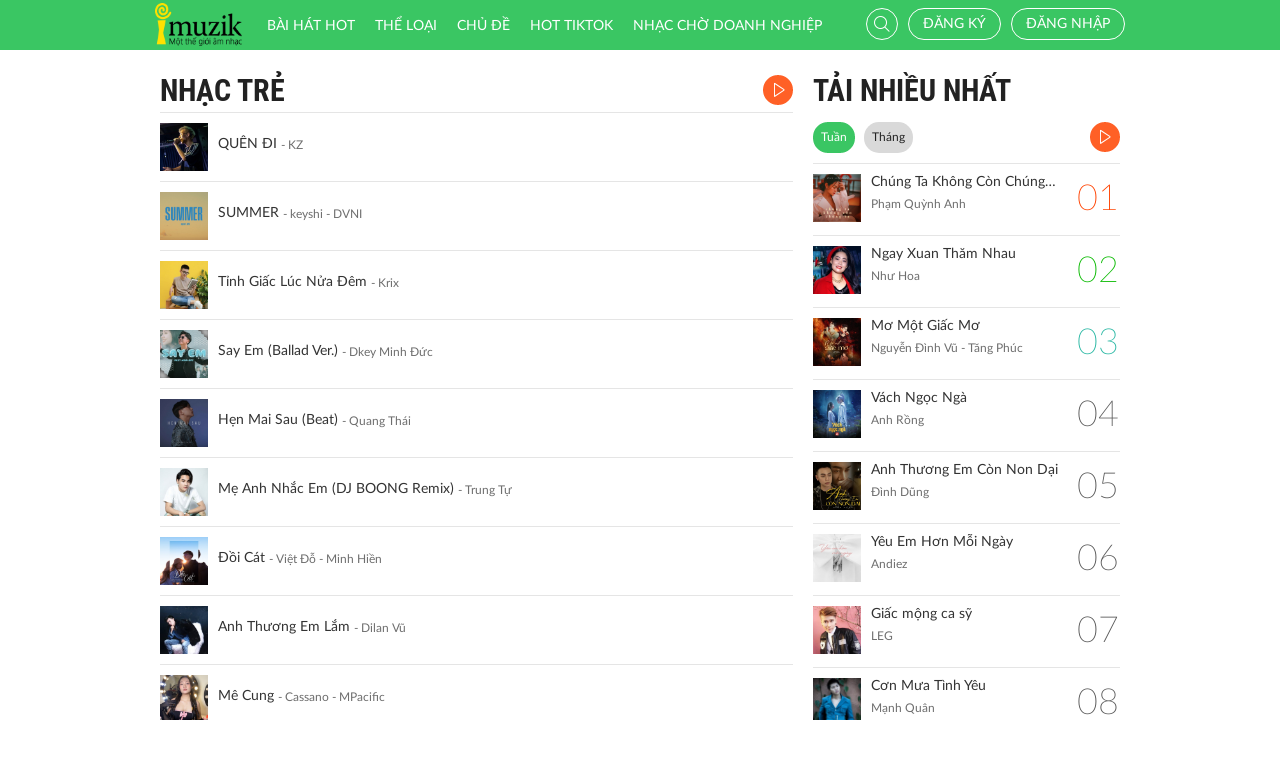

--- FILE ---
content_type: text/html; charset=UTF-8
request_url: https://imuzik.com.vn/bai-hat-cung-the-loai/2111931
body_size: 9307
content:
<!DOCTYPE html>
<html lang="vi">
    <head>
        <meta charset="UTF-8">
        <meta http-equiv="X-UA-Compatible" content="IE=edge">
        <meta content='width=device-width, initial-scale=1.0, maximum-scale=1.0, user-scalable=0' name='viewport' />
        <meta content="462996843754261" property="fb:app_id">
        <meta name = "format-detection" content = "telephone=no">
        <meta name="csrf-param" content="_csrf">
    <meta name="csrf-token" content="Q1ZZSEdkZlJwEHQSKDA.IyUwKSoXASwbDwMyLH9VMyUAMmsQNTY/Fw==">
        <title>Nhạc Trẻ</title>
        <link href="/css/bootstrap.min.css" rel="stylesheet">
<link href="/css/initialize.css" rel="stylesheet">
<link href="/css/imuzik.css?v=1.6" rel="stylesheet">
<link href="/css/jquery.mmenu.css" rel="stylesheet">
<link href="/css/jquery.jscrollpane.css" rel="stylesheet">
<link href="/css/owl.carousel.min.css" rel="stylesheet">
<link href="/css/font-awesome.css" rel="stylesheet">
<link href="/css/jquery.datetimepicker.css" rel="stylesheet">
<link href="/css/jquery-confirm.min.css" rel="stylesheet">
<link href="/css/coder-update.css?v=1.11" rel="stylesheet">        <!-- Global site tag (gtag.js) - Google Analytics -->
        <script async src="https://www.googletagmanager.com/gtag/js?id=UA-149136265-1"></script>
        <script>
            window.dataLayer = window.dataLayer || [];
            function gtag() {
                dataLayer.push(arguments);
            }
            gtag('js', new Date());

            gtag('config', 'UA-149136265-1');
        </script>
		<!-- Google Tag Manager -->
		<script>(function(w,d,s,l,i){w[l]=w[l]||[];w[l].push({'gtm.start':
		new Date().getTime(),event:'gtm.js'});var f=d.getElementsByTagName(s)[0],
		j=d.createElement(s),dl=l!='dataLayer'?'&l='+l:'';j.async=true;j.src=
		'https://www.googletagmanager.com/gtm.js?id='+i+dl;f.parentNode.insertBefore(j,f);
		})(window,document,'script','dataLayer','GTM-5JW8D9G');</script>
		<!-- End Google Tag Manager -->
    </head>
    <body>
                <div id="fb-root"></div>
        <div class="header navbar-fixed-top-mobile">
    <div class="container">
        <div class="row">

                        <nav class="navbar navbar-default navbar-imuzik">
                <!-- Brand and toggle get grouped for better mobile display -->
                <div class="navbar-header">
                                        <button type="button" class="navbar-toggle collapsed">
                        <span class="sr-only">Toggle navigation</span>
                        <span class="icon-bar"></span>
                        <span class="icon-bar"></span>
                        <span class="icon-bar"></span>
                    </button>
                    <a class="navbar-brand" href="/"><img alt="Brand" src="/images/chplay.png" height="43"></a>

                                        <a class="app-download-link" href="https://goo.gl/69CGKp">
                        <img src="/images/arrow-down.svg" style="height: 11px;margin-bottom: 2px;"> APP
                    </a>
                    <span class="search-mobile btn-search">
                        <i class="fa icon-search2"></i>
                    </span>
                </div>

                <ul class="nav navbar-nav navbar-right">
                                            <li>
                            <p class="txt-hide"><br></p>
                            <a href="javascript:void(0);" class="btn-imuzik link-01" id="main-msisdn-user" onclick="$('#id02').modal('show');">Đăng ký</a>
                            <p class="txt-hide">hoặc</p>
                        </li>
                        <li id="li-user-logout">
                            <a href="javascript:void(0);" class="link-01 user-login">Đăng nhập</a>
                        </li>
                                                            <li >
                        <a href="/menu-ca-nhan" class="text">

                                                    </a>
                    </li>
                    <div style="display: none;">
                        <input type="file" id="user-avatar-upload-mobile" accept="image/*"/>
                    </div>
                </ul>

                <!-- Collect the nav links, forms, and other content for toggling -->
                <div class="collapse navbar-collapse">
                    <div class="scroll-menu">
                        <ul class="nav navbar-nav anchor-change-1">
                                                                                                                <li class=""><a href="/bang-xep-hang"><i class="fa icon-broad"></i> Bài hát HOT</a></li>

                            
                            <li class="sang-tao"><a href="/bang-xep-hang?active=sang-tao"><i class="fa fa-music"></i> Sáng tạo</a></li>

                            <li class=""><a href="/the-loai"><i class="fa icon-music"></i> Thể loại</a></li>
                            <li class=""><a href="/chu-de"><i class="fa fa-sun-o"></i> Chủ đề</a></li>

                                                            <li class=""><a href="/hot-tiktok"><i class="fa icon-broad"></i>HOT TIKTOK</a></li>
                                                                                    <!--                                <li class="--><!--"><a href="/tin-tuc"><i class="fa icon-global"></i> Tin tức</a></li>-->
                                                        <!--                                <li class="--><!--"><a href="/huong-dan-su-dung"><i class="fa icon-faq"></i> Hướng dẫn</a></li>-->
                                                                                    <li class=" fb-box" >
                                <a class=" btn-fb" target="_blank" href="https://www.facebook.com/nhaccho.imuzik/?fref=ts" title="Imuzik Fanpage">
                                    <img width="20" class="" src="/images/fb-icon2x.png"/>Facebook
                                </a>
                            </li>
                            <li class=""><a href="https://doanhnghiep.imuzik.vn/" target="_blank"><i class="fa icon-broad"></i>Nhạc chờ doanh nghiệp</a></li>
                        </ul>
                        

                    </div>
                    <div class="navbar-right-tablet">
                        <div class="wrap-content">
                            <form id="search-nav-form" autocomplete="off" class="navbar-form pull-left" action="/search/index" method="get">
                                <div class="input-group">
                                    <span class="input-group-addon">
                                        <button type="submit" class="btn btn-default"><i class="fa icon-search2"></i></button>
                                    </span>
                                    <input id="keyword" name="k" type="search" class="form-control" value="" maxlength="50" placeholder="Nhập tên bài hát hoặc mã nhạc chờ..">
                                </div>
                            </form>
                            <span class="fa icon-on-off-search" title="Tìm kiếm"></span>
                        </div>
                    </div>

                </div><!-- /.navbar-collapse -->

                <div class="close-menu"></div>

            </nav>
        </div>
    </div>
</div>        <!--Popup confirm policy-->
        <div class="wrap-content">
            <div class="container">  
                <div class="row">    
                                                                                <div class="col-lg-8 col-md-8 col-sm-12 ">
    <div class="scroll mdl-1 mdl-songs">
        <div class="title">
            <samp href="javascript:void(0);" class="txt"> Nhạc Trẻ</samp>
                            <a href="javascript:void(0);" class="bg-color-01 listen-all song-playlist listen-all2">
                    <i class="fa icon-play2"></i>
                </a>
                    </div>
                        <div class="media  " id="media-2143922"
         media_path="http://imedia.imuzik.com.vn/media2/songs/song/13/01/11/661351c7239a5.mp3">
        <div class="media-left">
            <a class="media-image" href="/bai-hat/gx7mmghn-quen-di">
                <img class="media-object" src="http://imedia.imuzik.com.vn/media2/images/song/ed/17/7e/661351c78a5db.jpg" width="48" alt="..." onerror="this.onerror=null;this.src='/images/4x4.png';">
                <span class="fa icon-playing"></span>
            </a>
        </div>
        <div class="media-body special-text">
            <div class="wrap-song">
                <a href="/bai-hat/gx7mmghn-quen-di" class="song-name ellipsis" title="QUÊN ĐI">QUÊN ĐI</a>
                <span class="singer-name ellipsis" title="KZ">KZ</span>
            </div>
        </div>
<!--        <div class="media-right">
            <div class="right-info">
                <span class="viewer"><i class="fa icon-headphone"></i></span>
            </div>
        </div>-->
        <div class="link-more-mobile">
            <i class="fa icon-more"></i>
            <i class="fa fa-close"></i>
        </div>
        <div class="overlay">
            <a href="/bai-hat/gx7mmghn-quen-di" class="bg-color-01 play-me" title="Play"><i class="fa icon-play2"></i></a>
            <a href="javascript:void(0);" class="bg-color-03 user" id="2143922" song_id="2143922">
                                    <i class="fa fa-heart-o" title="Thích"></i>
                 
            </a>
            <a title="Chia sẻ" name="fb_share" class="bg-color-05" href="https://facebook.com/sharer.php?u=imuzik.com.vn/bai-hat/gx7mmghn-quen-di"><i class="fa icon-share"></i></a>
        </div>

    </div>
         <div class="media  " id="media-2158325"
         media_path="http://imedia.imuzik.com.vn/media2/songs/song/40/0b/b4/6881f9889e5b2.mp3">
        <div class="media-left">
            <a class="media-image" href="/bai-hat/8vjhytc3-summer">
                <img class="media-object" src="http://imedia.imuzik.com.vn/media2/images/song/e5/37/7e/6881f988f3ff0.jpg" width="48" alt="..." onerror="this.onerror=null;this.src='/images/4x4.png';">
                <span class="fa icon-playing"></span>
            </a>
        </div>
        <div class="media-body special-text">
            <div class="wrap-song">
                <a href="/bai-hat/8vjhytc3-summer" class="song-name ellipsis" title="SUMMER">SUMMER</a>
                <span class="singer-name ellipsis" title="keyshi - DVNI">keyshi - DVNI</span>
            </div>
        </div>
<!--        <div class="media-right">
            <div class="right-info">
                <span class="viewer"><i class="fa icon-headphone"></i></span>
            </div>
        </div>-->
        <div class="link-more-mobile">
            <i class="fa icon-more"></i>
            <i class="fa fa-close"></i>
        </div>
        <div class="overlay">
            <a href="/bai-hat/8vjhytc3-summer" class="bg-color-01 play-me" title="Play"><i class="fa icon-play2"></i></a>
            <a href="javascript:void(0);" class="bg-color-03 user" id="2158325" song_id="2158325">
                                    <i class="fa fa-heart-o" title="Thích"></i>
                 
            </a>
            <a title="Chia sẻ" name="fb_share" class="bg-color-05" href="https://facebook.com/sharer.php?u=imuzik.com.vn/bai-hat/8vjhytc3-summer"><i class="fa icon-share"></i></a>
        </div>

    </div>
         <div class="media  " id="media-2144572"
         media_path="http://imedia.imuzik.com.vn/media2/songs/song/36/8f/f3/662b194f981e7.mp3">
        <div class="media-left">
            <a class="media-image" href="/bai-hat/tinh-giac-luc-nua-dem">
                <img class="media-object" src="http://imedia.imuzik.com.vn/media2/images/song/8c/9a/a8/662b194fdfbfb.jpg" width="48" alt="..." onerror="this.onerror=null;this.src='/images/4x4.png';">
                <span class="fa icon-playing"></span>
            </a>
        </div>
        <div class="media-body special-text">
            <div class="wrap-song">
                <a href="/bai-hat/tinh-giac-luc-nua-dem" class="song-name ellipsis" title="Tỉnh Giấc Lúc Nửa Đêm">Tỉnh Giấc Lúc Nửa Đêm</a>
                <span class="singer-name ellipsis" title="Krix">Krix</span>
            </div>
        </div>
<!--        <div class="media-right">
            <div class="right-info">
                <span class="viewer"><i class="fa icon-headphone"></i></span>
            </div>
        </div>-->
        <div class="link-more-mobile">
            <i class="fa icon-more"></i>
            <i class="fa fa-close"></i>
        </div>
        <div class="overlay">
            <a href="/bai-hat/tinh-giac-luc-nua-dem" class="bg-color-01 play-me" title="Play"><i class="fa icon-play2"></i></a>
            <a href="javascript:void(0);" class="bg-color-03 user" id="2144572" song_id="2144572">
                                    <i class="fa fa-heart-o" title="Thích"></i>
                 
            </a>
            <a title="Chia sẻ" name="fb_share" class="bg-color-05" href="https://facebook.com/sharer.php?u=imuzik.com.vn/bai-hat/tinh-giac-luc-nua-dem"><i class="fa icon-share"></i></a>
        </div>

    </div>
         <div class="media  " id="media-2131215"
         media_path="http://imedia.imuzik.com.vn/media2/songs/song/bc/41/1b/642bf3c4e83a9.mp3">
        <div class="media-left">
            <a class="media-image" href="/bai-hat/say-em-ballad-ver">
                <img class="media-object" src="http://imedia.imuzik.com.vn/media2/images/song/0f/e5/50/642bf3c546332.jpg" width="48" alt="..." onerror="this.onerror=null;this.src='/images/4x4.png';">
                <span class="fa icon-playing"></span>
            </a>
        </div>
        <div class="media-body special-text">
            <div class="wrap-song">
                <a href="/bai-hat/say-em-ballad-ver" class="song-name ellipsis" title="Say Em (Ballad Ver.)">Say Em (Ballad Ver.)</a>
                <span class="singer-name ellipsis" title="Dkey Minh Đức">Dkey Minh Đức</span>
            </div>
        </div>
<!--        <div class="media-right">
            <div class="right-info">
                <span class="viewer"><i class="fa icon-headphone"></i></span>
            </div>
        </div>-->
        <div class="link-more-mobile">
            <i class="fa icon-more"></i>
            <i class="fa fa-close"></i>
        </div>
        <div class="overlay">
            <a href="/bai-hat/say-em-ballad-ver" class="bg-color-01 play-me" title="Play"><i class="fa icon-play2"></i></a>
            <a href="javascript:void(0);" class="bg-color-03 user" id="2131215" song_id="2131215">
                                    <i class="fa fa-heart-o" title="Thích"></i>
                 
            </a>
            <a title="Chia sẻ" name="fb_share" class="bg-color-05" href="https://facebook.com/sharer.php?u=imuzik.com.vn/bai-hat/say-em-ballad-ver"><i class="fa icon-share"></i></a>
        </div>

    </div>
         <div class="media  " id="media-2125101"
         media_path="http://imedia.imuzik.com.vn/media2/songs/song/ea/ea/ae/63199b43c149c.mp3">
        <div class="media-left">
            <a class="media-image" href="/bai-hat/hen-mai-sau-beat">
                <img class="media-object" src="http://imedia.imuzik.com.vn/media2/images/song/79/8b/b7/63199b442b381.jpg" width="48" alt="..." onerror="this.onerror=null;this.src='/images/4x4.png';">
                <span class="fa icon-playing"></span>
            </a>
        </div>
        <div class="media-body special-text">
            <div class="wrap-song">
                <a href="/bai-hat/hen-mai-sau-beat" class="song-name ellipsis" title="Hẹn Mai Sau (Beat)">Hẹn Mai Sau (Beat)</a>
                <span class="singer-name ellipsis" title="Quang Thái">Quang Thái</span>
            </div>
        </div>
<!--        <div class="media-right">
            <div class="right-info">
                <span class="viewer"><i class="fa icon-headphone"></i></span>
            </div>
        </div>-->
        <div class="link-more-mobile">
            <i class="fa icon-more"></i>
            <i class="fa fa-close"></i>
        </div>
        <div class="overlay">
            <a href="/bai-hat/hen-mai-sau-beat" class="bg-color-01 play-me" title="Play"><i class="fa icon-play2"></i></a>
            <a href="javascript:void(0);" class="bg-color-03 user" id="2125101" song_id="2125101">
                                    <i class="fa fa-heart-o" title="Thích"></i>
                 
            </a>
            <a title="Chia sẻ" name="fb_share" class="bg-color-05" href="https://facebook.com/sharer.php?u=imuzik.com.vn/bai-hat/hen-mai-sau-beat"><i class="fa icon-share"></i></a>
        </div>

    </div>
         <div class="media  " id="media-2124583"
         media_path="http://imedia.imuzik.com.vn/media2/songs/song/2e/e7/72/63057b2c58eba.mp3">
        <div class="media-left">
            <a class="media-image" href="/bai-hat/me-anh-nhac-em-dj-boong-remix">
                <img class="media-object" src="http://imedia.imuzik.com.vn/media2/images/song/8b/fe/e8/63057b2cbfc4d.jpg" width="48" alt="..." onerror="this.onerror=null;this.src='/images/4x4.png';">
                <span class="fa icon-playing"></span>
            </a>
        </div>
        <div class="media-body special-text">
            <div class="wrap-song">
                <a href="/bai-hat/me-anh-nhac-em-dj-boong-remix" class="song-name ellipsis" title="Mẹ Anh Nhắc Em (DJ BOONG Remix)">Mẹ Anh Nhắc Em (DJ BOONG Remix)</a>
                <span class="singer-name ellipsis" title="Trung Tự">Trung Tự</span>
            </div>
        </div>
<!--        <div class="media-right">
            <div class="right-info">
                <span class="viewer"><i class="fa icon-headphone"></i></span>
            </div>
        </div>-->
        <div class="link-more-mobile">
            <i class="fa icon-more"></i>
            <i class="fa fa-close"></i>
        </div>
        <div class="overlay">
            <a href="/bai-hat/me-anh-nhac-em-dj-boong-remix" class="bg-color-01 play-me" title="Play"><i class="fa icon-play2"></i></a>
            <a href="javascript:void(0);" class="bg-color-03 user" id="2124583" song_id="2124583">
                                    <i class="fa fa-heart-o" title="Thích"></i>
                 
            </a>
            <a title="Chia sẻ" name="fb_share" class="bg-color-05" href="https://facebook.com/sharer.php?u=imuzik.com.vn/bai-hat/me-anh-nhac-em-dj-boong-remix"><i class="fa icon-share"></i></a>
        </div>

    </div>
         <div class="media  " id="media-2159406"
         media_path="http://imedia.imuzik.com.vn/media2/songs/song/60/46/66/68de4932ab34a.mp3">
        <div class="media-left">
            <a class="media-image" href="/bai-hat/doi-cat">
                <img class="media-object" src="http://imedia.imuzik.com.vn/media2/images/song/30/fa/a3/68de493308058.jpg" width="48" alt="..." onerror="this.onerror=null;this.src='/images/4x4.png';">
                <span class="fa icon-playing"></span>
            </a>
        </div>
        <div class="media-body special-text">
            <div class="wrap-song">
                <a href="/bai-hat/doi-cat" class="song-name ellipsis" title="Đồi Cát">Đồi Cát</a>
                <span class="singer-name ellipsis" title="Việt Đỗ - Minh Hiền">Việt Đỗ - Minh Hiền</span>
            </div>
        </div>
<!--        <div class="media-right">
            <div class="right-info">
                <span class="viewer"><i class="fa icon-headphone"></i></span>
            </div>
        </div>-->
        <div class="link-more-mobile">
            <i class="fa icon-more"></i>
            <i class="fa fa-close"></i>
        </div>
        <div class="overlay">
            <a href="/bai-hat/doi-cat" class="bg-color-01 play-me" title="Play"><i class="fa icon-play2"></i></a>
            <a href="javascript:void(0);" class="bg-color-03 user" id="2159406" song_id="2159406">
                                    <i class="fa fa-heart-o" title="Thích"></i>
                 
            </a>
            <a title="Chia sẻ" name="fb_share" class="bg-color-05" href="https://facebook.com/sharer.php?u=imuzik.com.vn/bai-hat/doi-cat"><i class="fa icon-share"></i></a>
        </div>

    </div>
         <div class="media  " id="media-2087654"
         media_path="http://imedia.imuzik.com.vn/media2/songs/song/5f/d5/55/5e1b6822e6d95.mp3">
        <div class="media-left">
            <a class="media-image" href="/bai-hat/anh-thuong-em-lam">
                <img class="media-object" src="http://imedia.imuzik.com.vn/media2/images/song/bd/13/3b/5e1b68237ce3c.jpg" width="48" alt="..." onerror="this.onerror=null;this.src='/images/4x4.png';">
                <span class="fa icon-playing"></span>
            </a>
        </div>
        <div class="media-body special-text">
            <div class="wrap-song">
                <a href="/bai-hat/anh-thuong-em-lam" class="song-name ellipsis" title="Anh Thương Em Lắm">Anh Thương Em Lắm</a>
                <span class="singer-name ellipsis" title="Dilan Vũ">Dilan Vũ</span>
            </div>
        </div>
<!--        <div class="media-right">
            <div class="right-info">
                <span class="viewer"><i class="fa icon-headphone"></i></span>
            </div>
        </div>-->
        <div class="link-more-mobile">
            <i class="fa icon-more"></i>
            <i class="fa fa-close"></i>
        </div>
        <div class="overlay">
            <a href="/bai-hat/anh-thuong-em-lam" class="bg-color-01 play-me" title="Play"><i class="fa icon-play2"></i></a>
            <a href="javascript:void(0);" class="bg-color-03 user" id="2087654" song_id="2087654">
                                    <i class="fa fa-heart-o" title="Thích"></i>
                 
            </a>
            <a title="Chia sẻ" name="fb_share" class="bg-color-05" href="https://facebook.com/sharer.php?u=imuzik.com.vn/bai-hat/anh-thuong-em-lam"><i class="fa icon-share"></i></a>
        </div>

    </div>
         <div class="media  " id="media-2159367"
         media_path="http://imedia.imuzik.com.vn/media2/songs/song/83/24/48/68de21fad36a3.mp3">
        <div class="media-left">
            <a class="media-image" href="/bai-hat/gbl4c9qq-me-cung">
                <img class="media-object" src="http://imedia.imuzik.com.vn/media2/images/song/6f/4c/c6/68de21fb2a87a.jpg" width="48" alt="..." onerror="this.onerror=null;this.src='/images/4x4.png';">
                <span class="fa icon-playing"></span>
            </a>
        </div>
        <div class="media-body special-text">
            <div class="wrap-song">
                <a href="/bai-hat/gbl4c9qq-me-cung" class="song-name ellipsis" title="Mê Cung">Mê Cung</a>
                <span class="singer-name ellipsis" title="Cassano - MPacific">Cassano - MPacific</span>
            </div>
        </div>
<!--        <div class="media-right">
            <div class="right-info">
                <span class="viewer"><i class="fa icon-headphone"></i></span>
            </div>
        </div>-->
        <div class="link-more-mobile">
            <i class="fa icon-more"></i>
            <i class="fa fa-close"></i>
        </div>
        <div class="overlay">
            <a href="/bai-hat/gbl4c9qq-me-cung" class="bg-color-01 play-me" title="Play"><i class="fa icon-play2"></i></a>
            <a href="javascript:void(0);" class="bg-color-03 user" id="2159367" song_id="2159367">
                                    <i class="fa fa-heart-o" title="Thích"></i>
                 
            </a>
            <a title="Chia sẻ" name="fb_share" class="bg-color-05" href="https://facebook.com/sharer.php?u=imuzik.com.vn/bai-hat/gbl4c9qq-me-cung"><i class="fa icon-share"></i></a>
        </div>

    </div>
         <div class="media  " id="media-2104665"
         media_path="http://imedia.imuzik.com.vn/media2/songs/song/d4/7b/bd/6092150f76cb3.mp3">
        <div class="media-left">
            <a class="media-image" href="/bai-hat/gw9rtnzj-vet-thuong-trong-em">
                <img class="media-object" src="http://imedia.imuzik.com.vn/media2/images/song/81/f9/98/6092150fd04f4.jpg" width="48" alt="..." onerror="this.onerror=null;this.src='/images/4x4.png';">
                <span class="fa icon-playing"></span>
            </a>
        </div>
        <div class="media-body special-text">
            <div class="wrap-song">
                <a href="/bai-hat/gw9rtnzj-vet-thuong-trong-em" class="song-name ellipsis" title="Vết Thương Trong Em">Vết Thương Trong Em</a>
                <span class="singer-name ellipsis" title="Thúy Hằng Hana">Thúy Hằng Hana</span>
            </div>
        </div>
<!--        <div class="media-right">
            <div class="right-info">
                <span class="viewer"><i class="fa icon-headphone"></i></span>
            </div>
        </div>-->
        <div class="link-more-mobile">
            <i class="fa icon-more"></i>
            <i class="fa fa-close"></i>
        </div>
        <div class="overlay">
            <a href="/bai-hat/gw9rtnzj-vet-thuong-trong-em" class="bg-color-01 play-me" title="Play"><i class="fa icon-play2"></i></a>
            <a href="javascript:void(0);" class="bg-color-03 user" id="2104665" song_id="2104665">
                                    <i class="fa fa-heart-o" title="Thích"></i>
                 
            </a>
            <a title="Chia sẻ" name="fb_share" class="bg-color-05" href="https://facebook.com/sharer.php?u=imuzik.com.vn/bai-hat/gw9rtnzj-vet-thuong-trong-em"><i class="fa icon-share"></i></a>
        </div>

    </div>
         <div class="media  " id="media-2119311"
         media_path="http://imedia.imuzik.com.vn/media2/songs/song/a7/9f/fa/624ba1cc03084.mp3">
        <div class="media-left">
            <a class="media-image" href="/bai-hat/em-van-thuong-anh">
                <img class="media-object" src="http://imedia.imuzik.com.vn/media2/images/song/66/4f/f6/624ba1cc5a6bd.jpg" width="48" alt="..." onerror="this.onerror=null;this.src='/images/4x4.png';">
                <span class="fa icon-playing"></span>
            </a>
        </div>
        <div class="media-body special-text">
            <div class="wrap-song">
                <a href="/bai-hat/em-van-thuong-anh" class="song-name ellipsis" title="Em Vẫn Thương Anh">Em Vẫn Thương Anh</a>
                <span class="singer-name ellipsis" title="Mỹ Linh">Mỹ Linh</span>
            </div>
        </div>
<!--        <div class="media-right">
            <div class="right-info">
                <span class="viewer"><i class="fa icon-headphone"></i></span>
            </div>
        </div>-->
        <div class="link-more-mobile">
            <i class="fa icon-more"></i>
            <i class="fa fa-close"></i>
        </div>
        <div class="overlay">
            <a href="/bai-hat/em-van-thuong-anh" class="bg-color-01 play-me" title="Play"><i class="fa icon-play2"></i></a>
            <a href="javascript:void(0);" class="bg-color-03 user" id="2119311" song_id="2119311">
                                    <i class="fa fa-heart-o" title="Thích"></i>
                 
            </a>
            <a title="Chia sẻ" name="fb_share" class="bg-color-05" href="https://facebook.com/sharer.php?u=imuzik.com.vn/bai-hat/em-van-thuong-anh"><i class="fa icon-share"></i></a>
        </div>

    </div>
         <div class="media  " id="media-2125059"
         media_path="http://imedia.imuzik.com.vn/media2/songs/song/8b/9a/a8/6319681dcb00f.mp3">
        <div class="media-left">
            <a class="media-image" href="/bai-hat/rtvg9ccn-gone">
                <img class="media-object" src="http://imedia.imuzik.com.vn/media2/images/song/97/9f/f9/6319681e19e9a.jpg" width="48" alt="..." onerror="this.onerror=null;this.src='/images/4x4.png';">
                <span class="fa icon-playing"></span>
            </a>
        </div>
        <div class="media-body special-text">
            <div class="wrap-song">
                <a href="/bai-hat/rtvg9ccn-gone" class="song-name ellipsis" title="GONE">GONE</a>
                <span class="singer-name ellipsis" title="Lil Crxzzy - Bry">Lil Crxzzy - Bry</span>
            </div>
        </div>
<!--        <div class="media-right">
            <div class="right-info">
                <span class="viewer"><i class="fa icon-headphone"></i></span>
            </div>
        </div>-->
        <div class="link-more-mobile">
            <i class="fa icon-more"></i>
            <i class="fa fa-close"></i>
        </div>
        <div class="overlay">
            <a href="/bai-hat/rtvg9ccn-gone" class="bg-color-01 play-me" title="Play"><i class="fa icon-play2"></i></a>
            <a href="javascript:void(0);" class="bg-color-03 user" id="2125059" song_id="2125059">
                                    <i class="fa fa-heart-o" title="Thích"></i>
                 
            </a>
            <a title="Chia sẻ" name="fb_share" class="bg-color-05" href="https://facebook.com/sharer.php?u=imuzik.com.vn/bai-hat/rtvg9ccn-gone"><i class="fa icon-share"></i></a>
        </div>

    </div>
         <div class="media  " id="media-2117885"
         media_path="http://imedia.imuzik.com.vn/media2/songs/song/1b/78/81/62304d2aef303.mp3">
        <div class="media-left">
            <a class="media-image" href="/bai-hat/anh-thuong-em-ma">
                <img class="media-object" src="http://imedia.imuzik.com.vn/media2/images/song/fd/b1/1f/62304d2b3d4c0.jpg" width="48" alt="..." onerror="this.onerror=null;this.src='/images/4x4.png';">
                <span class="fa icon-playing"></span>
            </a>
        </div>
        <div class="media-body special-text">
            <div class="wrap-song">
                <a href="/bai-hat/anh-thuong-em-ma" class="song-name ellipsis" title="Anh Thương Em Mà">Anh Thương Em Mà</a>
                <span class="singer-name ellipsis" title="Nhiều ca sĩ">Nhiều ca sĩ</span>
            </div>
        </div>
<!--        <div class="media-right">
            <div class="right-info">
                <span class="viewer"><i class="fa icon-headphone"></i></span>
            </div>
        </div>-->
        <div class="link-more-mobile">
            <i class="fa icon-more"></i>
            <i class="fa fa-close"></i>
        </div>
        <div class="overlay">
            <a href="/bai-hat/anh-thuong-em-ma" class="bg-color-01 play-me" title="Play"><i class="fa icon-play2"></i></a>
            <a href="javascript:void(0);" class="bg-color-03 user" id="2117885" song_id="2117885">
                                    <i class="fa fa-heart-o" title="Thích"></i>
                 
            </a>
            <a title="Chia sẻ" name="fb_share" class="bg-color-05" href="https://facebook.com/sharer.php?u=imuzik.com.vn/bai-hat/anh-thuong-em-ma"><i class="fa icon-share"></i></a>
        </div>

    </div>
         <div class="media  " id="media-2104947"
         media_path="http://imedia.imuzik.com.vn/media2/songs/song/bb/20/0b/6099f795e35a8.mp3">
        <div class="media-left">
            <a class="media-image" href="/bai-hat/dung-buon-nua-em">
                <img class="media-object" src="http://imedia.imuzik.com.vn/media2/images/song/50/9a/a5/6099f79656ede.jpg" width="48" alt="..." onerror="this.onerror=null;this.src='/images/4x4.png';">
                <span class="fa icon-playing"></span>
            </a>
        </div>
        <div class="media-body special-text">
            <div class="wrap-song">
                <a href="/bai-hat/dung-buon-nua-em" class="song-name ellipsis" title="Đừng Buồn Nữa Em">Đừng Buồn Nữa Em</a>
                <span class="singer-name ellipsis" title="Amy Đan Linh">Amy Đan Linh</span>
            </div>
        </div>
<!--        <div class="media-right">
            <div class="right-info">
                <span class="viewer"><i class="fa icon-headphone"></i></span>
            </div>
        </div>-->
        <div class="link-more-mobile">
            <i class="fa icon-more"></i>
            <i class="fa fa-close"></i>
        </div>
        <div class="overlay">
            <a href="/bai-hat/dung-buon-nua-em" class="bg-color-01 play-me" title="Play"><i class="fa icon-play2"></i></a>
            <a href="javascript:void(0);" class="bg-color-03 user" id="2104947" song_id="2104947">
                                    <i class="fa fa-heart-o" title="Thích"></i>
                 
            </a>
            <a title="Chia sẻ" name="fb_share" class="bg-color-05" href="https://facebook.com/sharer.php?u=imuzik.com.vn/bai-hat/dung-buon-nua-em"><i class="fa icon-share"></i></a>
        </div>

    </div>
         <div class="media  " id="media-2154172"
         media_path="http://imedia.imuzik.com.vn/media2/songs/song/b6/6c/cb/678dc2abd20bf.mp3">
        <div class="media-left">
            <a class="media-image" href="/bai-hat/tet-trong-tim-toi">
                <img class="media-object" src="http://imedia.imuzik.com.vn/media2/images/song/b9/f8/8b/678dc2ac2ea4c.jpg" width="48" alt="..." onerror="this.onerror=null;this.src='/images/4x4.png';">
                <span class="fa icon-playing"></span>
            </a>
        </div>
        <div class="media-body special-text">
            <div class="wrap-song">
                <a href="/bai-hat/tet-trong-tim-toi" class="song-name ellipsis" title="Tết Trong Tim Tôi">Tết Trong Tim Tôi</a>
                <span class="singer-name ellipsis" title="Phát Hồ">Phát Hồ</span>
            </div>
        </div>
<!--        <div class="media-right">
            <div class="right-info">
                <span class="viewer"><i class="fa icon-headphone"></i></span>
            </div>
        </div>-->
        <div class="link-more-mobile">
            <i class="fa icon-more"></i>
            <i class="fa fa-close"></i>
        </div>
        <div class="overlay">
            <a href="/bai-hat/tet-trong-tim-toi" class="bg-color-01 play-me" title="Play"><i class="fa icon-play2"></i></a>
            <a href="javascript:void(0);" class="bg-color-03 user" id="2154172" song_id="2154172">
                                    <i class="fa fa-heart-o" title="Thích"></i>
                 
            </a>
            <a title="Chia sẻ" name="fb_share" class="bg-color-05" href="https://facebook.com/sharer.php?u=imuzik.com.vn/bai-hat/tet-trong-tim-toi"><i class="fa icon-share"></i></a>
        </div>

    </div>
                             <div class="load-more">
                                            <a class="jscroll-next-default" href="/the-loai/2111931?page=2&typeM=2&listen="><i class="fa fa-angle-down"></i></a>
                                       </div>
                            </div>

    <div class="pagging hide-pagging">
        <ul class="pager text-left"><li class="active"><a href="/bai-hat-cung-the-loai/2111931?page=1" data-page="0">1</a></li>
<li><a href="/bai-hat-cung-the-loai/2111931?page=2" data-page="1">2</a></li>
<li><a href="/bai-hat-cung-the-loai/2111931?page=3" data-page="2">3</a></li>
<li><a href="/bai-hat-cung-the-loai/2111931?page=4" data-page="3">4</a></li>
<li><a href="/bai-hat-cung-the-loai/2111931?page=5" data-page="4">5</a></li>
<li><a href="/bai-hat-cung-the-loai/2111931?page=2" data-page="1">Tiếp</a></li>
<li class="last"><a href="/bai-hat-cung-the-loai/2111931?page=20" data-page="19">Cuối</a></li></ul>    </div>
</div>
    <div class="col-lg-4 col-md-4  col-sm-12">
            <div class="mdl-1 mdl-billboard">
        <div class="title ellipsis"> 
            <a href="/bang-xep-hang" class="txt"> TẢI NHIỀU NHẤT</a>
        </div>    
        <!-- Nav tabs -->    
        <ul class="nav nav-pills" role="tablist">
                            <li class="active"><a href="#week" role="tab" data-toggle="tab">Tuần</a></li>
                                        <li class=""><a href="#month" role="tab" data-toggle="tab">Tháng</a></li>
                                            </ul>
        <!-- Tab panes -->
        <div class="tab-content">
                                                
                    <div role="tabpanel" class="tab-pane active" id="week">  
                        <a href="/song/down?id=week&listen=true" class="bg-color-01 listen-all listen-all2" style="top: 72px;">
                            <i class="fa icon-play2"></i>
                        </a>
                        <div>
                                <div class="media">
        <div class="media-left">
            <a href="/bai-hat/chung-ta-khong-con-chung-ta">
                <img class="media-object" src="http://imedia.imuzik.com.vn/media2/images/song/f9/ea/af/61765028255e4.png" width="48" alt="..." onerror="this.onerror=null;this.src='/images/4x4.png';">
            </a>
        </div>
        <div class="media-body">
            <a href="/bai-hat/chung-ta-khong-con-chung-ta" class="song-name ellipsis" title="Chúng Ta Không Còn Chúng Ta">Chúng Ta Không Còn Chúng Ta</a>
            <p class="singer-name ellipsis" title="Phạm Quỳnh Anh">Phạm Quỳnh Anh</p>
        </div>
        <div class="media-right text-danger">01</div>
    </div>
    <div class="media">
        <div class="media-left">
            <a href="/bai-hat/lkbzd694-ngay-xuan-tham-nhau">
                <img class="media-object" src="http://imedia.imuzik.com.vn/media2/images/song/2b/31/12/694a3b94369e5.jpg" width="48" alt="..." onerror="this.onerror=null;this.src='/images/4x4.png';">
            </a>
        </div>
        <div class="media-body">
            <a href="/bai-hat/lkbzd694-ngay-xuan-tham-nhau" class="song-name ellipsis" title="Ngay Xuan Thăm Nhau">Ngay Xuan Thăm Nhau</a>
            <p class="singer-name ellipsis" title="Như Hoa">Như Hoa</p>
        </div>
        <div class="media-right text-success">02</div>
    </div>
    <div class="media">
        <div class="media-left">
            <a href="/bai-hat/4vpt9brd-mo-mot-giac-mo">
                <img class="media-object" src="http://imedia.imuzik.com.vn/media2/images/song/ea/f6/6e/65e52b4631a46.jpg" width="48" alt="..." onerror="this.onerror=null;this.src='/images/4x4.png';">
            </a>
        </div>
        <div class="media-body">
            <a href="/bai-hat/4vpt9brd-mo-mot-giac-mo" class="song-name ellipsis" title="Mơ Một Giấc Mơ">Mơ Một Giấc Mơ</a>
            <p class="singer-name ellipsis" title="Nguyễn Đình Vũ - Tăng Phúc">Nguyễn Đình Vũ - Tăng Phúc</p>
        </div>
        <div class="media-right text-primary">03</div>
    </div>
    <div class="media">
        <div class="media-left">
            <a href="/bai-hat/vach-ngoc-nga">
                <img class="media-object" src="http://imedia.imuzik.com.vn/media2/images/song/7b/33/37/606e682b12025.jpg" width="48" alt="..." onerror="this.onerror=null;this.src='/images/4x4.png';">
            </a>
        </div>
        <div class="media-body">
            <a href="/bai-hat/vach-ngoc-nga" class="song-name ellipsis" title="Vách Ngọc Ngà">Vách Ngọc Ngà</a>
            <p class="singer-name ellipsis" title="Anh Rồng">Anh Rồng</p>
        </div>
        <div class="media-right">04</div>
    </div>
    <div class="media">
        <div class="media-left">
            <a href="/bai-hat/anh-thuong-em-con-non-dai">
                <img class="media-object" src="http://imedia.imuzik.com.vn/media2/images/song/0e/46/60/5f76f3234fbad.jpg" width="48" alt="..." onerror="this.onerror=null;this.src='/images/4x4.png';">
            </a>
        </div>
        <div class="media-body">
            <a href="/bai-hat/anh-thuong-em-con-non-dai" class="song-name ellipsis" title="Anh Thương Em Còn Non Dại">Anh Thương Em Còn Non Dại</a>
            <p class="singer-name ellipsis" title="Đình Dũng">Đình Dũng</p>
        </div>
        <div class="media-right">05</div>
    </div>
    <div class="media">
        <div class="media-left">
            <a href="/bai-hat/yd4fkngm-yeu-em-hon-moi-ngay">
                <img class="media-object" src="http://imedia.imuzik.com.vn/media2/images/song/39/3a/a3/6424e65a10a52.jpg" width="48" alt="..." onerror="this.onerror=null;this.src='/images/4x4.png';">
            </a>
        </div>
        <div class="media-body">
            <a href="/bai-hat/yd4fkngm-yeu-em-hon-moi-ngay" class="song-name ellipsis" title="Yêu Em Hơn Mỗi Ngày">Yêu Em Hơn Mỗi Ngày</a>
            <p class="singer-name ellipsis" title="Andiez">Andiez</p>
        </div>
        <div class="media-right">06</div>
    </div>
    <div class="media">
        <div class="media-left">
            <a href="/bai-hat/giac-mong-ca-sy">
                <img class="media-object" src="http://imedia.imuzik.com.vn/media2/images/song/13/dd/d1/5b0cfcee61844.jpg" width="48" alt="..." onerror="this.onerror=null;this.src='/images/4x4.png';">
            </a>
        </div>
        <div class="media-body">
            <a href="/bai-hat/giac-mong-ca-sy" class="song-name ellipsis" title="Giấc mộng ca sỹ">Giấc mộng ca sỹ</a>
            <p class="singer-name ellipsis" title="LEG">LEG</p>
        </div>
        <div class="media-right">07</div>
    </div>
    <div class="media">
        <div class="media-left">
            <a href="/bai-hat/con-mua-tinh-yeu-E72G10HM-E72G10HM">
                <img class="media-object" src="http://imedia.imuzik.com.vn/media1/images/singer/05/23/30/manh-quan-2118.jpg" width="48" alt="..." onerror="this.onerror=null;this.src='/images/4x4.png';">
            </a>
        </div>
        <div class="media-body">
            <a href="/bai-hat/con-mua-tinh-yeu-E72G10HM-E72G10HM" class="song-name ellipsis" title="Cơn Mưa Tình Yêu">Cơn Mưa Tình Yêu</a>
            <p class="singer-name ellipsis" title="Mạnh Quân">Mạnh Quân</p>
        </div>
        <div class="media-right">08</div>
    </div>
    <div class="media">
        <div class="media-left">
            <a href="/bai-hat/dung-hon-thua">
                <img class="media-object" src="http://imedia.imuzik.com.vn/media1/images/singer/da/3d/dd/pham-truong-11.jpg" width="48" alt="..." onerror="this.onerror=null;this.src='/images/4x4.png';">
            </a>
        </div>
        <div class="media-body">
            <a href="/bai-hat/dung-hon-thua" class="song-name ellipsis" title="Đừng Hơn Thua">Đừng Hơn Thua</a>
            <p class="singer-name ellipsis" title="Phạm Trưởng">Phạm Trưởng</p>
        </div>
        <div class="media-right">09</div>
    </div>
                        </div>
                    </div>
                                                                                    
                    <div role="tabpanel" class="tab-pane " id="month">  
                        <a href="/song/down?id=month&listen=true" class="bg-color-01 listen-all listen-all2" style="top: 72px;">
                            <i class="fa icon-play2"></i>
                        </a>
                        <div>
                                <div class="media">
        <div class="media-left">
            <a href="/bai-hat/chung-ta-khong-con-chung-ta">
                <img class="media-object" src="http://imedia.imuzik.com.vn/media2/images/song/f9/ea/af/61765028255e4.png" width="48" alt="..." onerror="this.onerror=null;this.src='/images/4x4.png';">
            </a>
        </div>
        <div class="media-body">
            <a href="/bai-hat/chung-ta-khong-con-chung-ta" class="song-name ellipsis" title="Chúng Ta Không Còn Chúng Ta">Chúng Ta Không Còn Chúng Ta</a>
            <p class="singer-name ellipsis" title="Phạm Quỳnh Anh">Phạm Quỳnh Anh</p>
        </div>
        <div class="media-right text-danger">01</div>
    </div>
    <div class="media">
        <div class="media-left">
            <a href="/bai-hat/tet-dau-cung-la-nha">
                <img class="media-object" src="http://imedia.imuzik.com.vn/media2/images/song/be/80/0b/5e1edc632cc8c.png" width="48" alt="..." onerror="this.onerror=null;this.src='/images/4x4.png';">
            </a>
        </div>
        <div class="media-body">
            <a href="/bai-hat/tet-dau-cung-la-nha" class="song-name ellipsis" title="Tết Đâu Cũng Là Nhà">Tết Đâu Cũng Là Nhà</a>
            <p class="singer-name ellipsis" title="Bích Phương">Bích Phương</p>
        </div>
        <div class="media-right text-success">02</div>
    </div>
    <div class="media">
        <div class="media-left">
            <a href="/bai-hat/eo-le-cuoc-tinh-1K9YMSZ0">
                <img class="media-object" src="http://imedia.imuzik.com.vn/media1/images/singer/7f/01/17/a81766f43bd6415e045a23195f2108738f388826.jpg" width="48" alt="..." onerror="this.onerror=null;this.src='/images/4x4.png';">
            </a>
        </div>
        <div class="media-body">
            <a href="/bai-hat/eo-le-cuoc-tinh-1K9YMSZ0" class="song-name ellipsis" title="Éo le cuộc tình">Éo le cuộc tình</a>
            <p class="singer-name ellipsis" title="Dương Ngọc Thái">Dương Ngọc Thái</p>
        </div>
        <div class="media-right text-primary">03</div>
    </div>
    <div class="media">
        <div class="media-left">
            <a href="/bai-hat/ai-cung-em">
                <img class="media-object" src="http://imedia.imuzik.com.vn/media2/images/song/f2/9f/ff/65d2d78172087.png" width="48" alt="..." onerror="this.onerror=null;this.src='/images/4x4.png';">
            </a>
        </div>
        <div class="media-body">
            <a href="/bai-hat/ai-cung-em" class="song-name ellipsis" title="Ai Cùng Em">Ai Cùng Em</a>
            <p class="singer-name ellipsis" title="Phúc Hoàng">Phúc Hoàng</p>
        </div>
        <div class="media-right">04</div>
    </div>
    <div class="media">
        <div class="media-left">
            <a href="/bai-hat/4vpt9brd-mo-mot-giac-mo">
                <img class="media-object" src="http://imedia.imuzik.com.vn/media2/images/song/ea/f6/6e/65e52b4631a46.jpg" width="48" alt="..." onerror="this.onerror=null;this.src='/images/4x4.png';">
            </a>
        </div>
        <div class="media-body">
            <a href="/bai-hat/4vpt9brd-mo-mot-giac-mo" class="song-name ellipsis" title="Mơ Một Giấc Mơ">Mơ Một Giấc Mơ</a>
            <p class="singer-name ellipsis" title="Nguyễn Đình Vũ - Tăng Phúc">Nguyễn Đình Vũ - Tăng Phúc</p>
        </div>
        <div class="media-right">05</div>
    </div>
    <div class="media">
        <div class="media-left">
            <a href="/bai-hat/di-khap-the-gian-khong-ai-tot-bang-me">
                <img class="media-object" src="http://imedia.imuzik.com.vn/media1/images/singer/90/73/39/52a978a142b75.jpg" width="48" alt="..." onerror="this.onerror=null;this.src='/images/4x4.png';">
            </a>
        </div>
        <div class="media-body">
            <a href="/bai-hat/di-khap-the-gian-khong-ai-tot-bang-me" class="song-name ellipsis" title="Đi khắp thế gian không ai tốt bằng mẹ">Đi khắp thế gian không ai tốt bằng mẹ</a>
            <p class="singer-name ellipsis" title="Công Lý">Công Lý</p>
        </div>
        <div class="media-right">06</div>
    </div>
    <div class="media">
        <div class="media-left">
            <a href="/bai-hat/khuc-xuan">
                <img class="media-object" src="http://imedia.imuzik.com.vn/media1/images/singer/7c/8a/a7/5a9226b20569b69986f490a8ae283cf4e7133b53.jpg" width="48" alt="..." onerror="this.onerror=null;this.src='/images/4x4.png';">
            </a>
        </div>
        <div class="media-body">
            <a href="/bai-hat/khuc-xuan" class="song-name ellipsis" title="Khúc Xuân">Khúc Xuân</a>
            <p class="singer-name ellipsis" title="Đinh Mạnh Ninh - Thùy Chi">Đinh Mạnh Ninh - Thùy Chi</p>
        </div>
        <div class="media-right">07</div>
    </div>
    <div class="media">
        <div class="media-left">
            <a href="/bai-hat/anh-thanh-nien">
                <img class="media-object" src="http://imedia.imuzik.com.vn/media2/images/song/19/55/51/5e45016131de2.png" width="48" alt="..." onerror="this.onerror=null;this.src='/images/4x4.png';">
            </a>
        </div>
        <div class="media-body">
            <a href="/bai-hat/anh-thanh-nien" class="song-name ellipsis" title="Anh Thanh Niên">Anh Thanh Niên</a>
            <p class="singer-name ellipsis" title="HuyR">HuyR</p>
        </div>
        <div class="media-right">08</div>
    </div>
    <div class="media">
        <div class="media-left">
            <a href="/bai-hat/tung-yeu">
                <img class="media-object" src="http://imedia.imuzik.com.vn/media2/images/song/0e/d2/20/5d2c2586971a7.jpg" width="48" alt="..." onerror="this.onerror=null;this.src='/images/4x4.png';">
            </a>
        </div>
        <div class="media-body">
            <a href="/bai-hat/tung-yeu" class="song-name ellipsis" title="Từng yêu">Từng yêu</a>
            <p class="singer-name ellipsis" title="Phan Duy Anh">Phan Duy Anh</p>
        </div>
        <div class="media-right">09</div>
    </div>
                        </div>
                    </div>
                                                                                                                </div>            
    </div>
            </div>
                    <input type="hidden" id="user_logined" value=""/>
                    <input type="hidden" id="crbt_status" value="0"/>
                </div>
            </div>
            <div class="footer">
    <div class="container">
        <div class="row">
            <div class="col-md-12">
                <div class="control-social">
                    <a target="_blank"
                        href="https://www.facebook.com/nhaccho.imuzik/?fref=ts"
                        title="Fanpage"><img src="/images/facebook.png" /></a>
                    <a href='http://online.gov.vn/Home/WebDetails/60703'><img height="50px" alt='' title=''
                            src='/images/bct.png' /></a>
                </div>
                <p class="link">
                    <a href="/">Trang chủ</a>
                    <a href="/huong-dan/gioi-thieu">Giới thiệu</a>
                    <a href="/huong-dan/dieu-khoan-su-dung">Điều khoản sử dụng</a>
                                            <a href="javascript:void(0);" class="user">Góp ý/Báo lỗi</a>
                                        <a href="/huong-dan/cau-hoi-thuong-gap">Câu hỏi thường gặp</a>
                </p>
                <p class="text-copyright">
                    <span class="text-copyright">Copyright © Imuzik.</span> Đơn vị chủ quản: Tập đoàn Công nghiệp - Viễn
                    thông Quân đội Viettel .<br>

                </p>
            </div>
        </div>
    </div>
</div> 
        </div>
        <div class="modal" role="dialog" id="modal-popup">
    <div class="modal-dialog modal-sm" role="document">
        <div class="modal-content mdl-1 mdl-form">
            <div class="modal-body">
                <h5 class="title-4 ellipsis">Linh hồn tượng đá saphia</h5>
                <div class="function-user">
                    <a href="#" class="bg-color-02"><i class="fa icon-download"></i> Tải</a>
                    <a href="#" class="bg-color-03"><i class="fa fa-heart-o"></i> Thích</a>
                    <a href="#" class="bg-color-05"><i class="fa icon-share"></i> Chia sẻ</a>
                </div>
            </div>
        </div>
    </div>
</div>

<!--BOXSEARH-->
<div class="popup-search">
    <div class="box-search">
        <a href=" javascript:void(0); " class="pull-right" id="closeBox"><i class="fa icon-delete"></i></a>
        <a href=" javascript:void(0); " class="pull-left" id="clearSuggess"><i class="fa icon-refresh"></i></a>
        <div class="box-search-content">
            <input type="search" id="keywordMobile" maxlength="50" name="k"
                   placeholder="Nhập tên bài hát hoặc mã nhạc chờ.." class="ipt-search">
        </div>
    </div>
    <div class="box-search-suggess">
        <div class="scroll-content-search">
            <ul id="contentSuggess">

            </ul>
        </div>

        
        <div id="hot-keywords-box" class="">
                            <h5>Top Từ Khóa</h5>
                <ul id="hot-keywords-list">

                                            <li>
                            <a href="/tim-kiem?k=h%E1%BB%93ng+nhan"
                               title="hồng nhan" class="txt-song">
                                                                      hồng nhan                            </a>
                        </li>
                                            <li>
                            <a href="/tim-kiem?k=Ai+l%C3%A0+ng%C6%B0%E1%BB%9Di+th%C6%B0%C6%A1ng+em"
                               title="Ai là người thương em" class="txt-song">
                                                                      Ai là người thương em                            </a>
                        </li>
                                            <li>
                            <a href="/tim-kiem?k=Tu%E1%BA%A7n+hung+remix"
                               title="Tuần hung remix" class="txt-song">
                                                                      Tuần hung remix                            </a>
                        </li>
                                            <li>
                            <a href="/tim-kiem?k=Xin+L%C3%A0m+Ng%C6%B0%E1%BB%9Di+Xa+L%E1%BA%A1"
                               title="Xin Làm Người Xa Lạ" class="txt-song">
                                                                      Xin Làm Người Xa Lạ                            </a>
                        </li>
                                            <li>
                            <a href="/tim-kiem?k=Duy+m%E1%BA%A1nh"
                               title="Duy mạnh" class="txt-song">
                                                                      Duy mạnh                            </a>
                        </li>
                    
                </ul>
                <div class="clearfix"></div>
                                </div>

    </div>
</div>

<!--------Modal login------>
<div id="id01" class="modal-login"></div>
<!--------Modal register------>
<div id="id02" class="modal-login">
    <form class="form-horizontal modal-content animate">
        <h2>Đăng ký</h2>
        <p>Để đăng ký, Quý khách vui lòng soạn tin <span style="color: black">MK</span> gửi <span style="color: black">1221</span>
            <span style="color: black">(miễn phí)</span> để lấy mật khẩu và thực hiện đăng nhập</p>
        <div class="form-group">
            <div class="col-sm-12 text-right">
                <span class="btn" onclick="hideModal('id02');">Hủy bỏ</span>
                <button type="button" class="btn btn-imuzik" onclick="registerLogin();">Đăng nhập</button>
            </div>
        </div>
    </form>
</div>

<!--------Modal package------>
<div id="id03" class="modal-login">
    <form class="form-horizontal modal-content animate">
        <h2>Đăng ký dịch vụ nhạc chờ</h2>
        <p>Xin chào , Quý khách
            chưa đăng ký dịch vụ nhạc chờ Imuzik, thực hiện đăng ký để có thể tải/tặng nhạc chờ!</p>
        <div class="form-group">
            <div class="col-sm-12">
                <button type="button" class="btn btn-imuzik user" onclick="crbtRegister(1);">Đăng ký</button>
                <span class="btn" style="color: #3ac663;" onclick="hideModal('id03')">Hủy bỏ</span>
            </div>
        </div>
        <p><em>* Phí dịch vụ 9000đ/tháng. Gia hạn hàng tháng</em></p>
    </form>
</div>

<!--------Modal package------>
<div id="id04" class="modal-login">
    <form class="form-horizontal modal-content animate">
        <h2>Thông báo</h2>
        <p>Thuê bao 0988005774, xác nhận tạm dừng dịch vụ nhạc chờ ngày/tuần/tháng</p>
        <div class="form-group">
            <div class="col-sm-12">
                <button type="submit" class="btn btn-imuzik">ĐỒNG Ý</button>
                <span class="btn" onClick="hideModal('id04')">Hủy bỏ</span>
            </div>
        </div>
        <p><em>* Phí dịch vụ 9000đ/tháng. Gia hạn hàng tháng</em></p>
    </form>
</div>
<input type="hidden" id="message-popup-confirm" value=""/>
<input type="hidden" id="type-popup-confirm" value=""/>
<input type="hidden" id="brand_id-popup-confirm" value=""/>
<input type="hidden" id="rbt_code-popup-confirm" value=""/>
        <script>
            var LOGIN_TIMEOUT = 3600;
            var IS_MOBILE = 0;
            var IS_TABLE = 0;
            var viettel_phone_expression = '/^(0|84|\+84|)[1-9]([0-9]{8})$/';
        </script>
        <script src="/assets/c8f0b10f/jquery.js"></script>
<script src="/assets/f21c7bda/yii.js"></script>
<script src="/js/bootstrap.min.js"></script>
<script src="/js/jscrollpane.min.js"></script>
<script src="/js/owl.carousel.min.js"></script>
<script src="/js/mousewheel.js"></script>
<script src="/js/jquery-confirm.min.js"></script>
<script src="/js/imuzik.js?v=1.231"></script>
<script src="/js/jplayer/jquery.jplayer.min.js"></script>
<script src="/js/jplayer/player.js?v=1.5112"></script>
<script src="/js/jquery.jscroll.js"></script>
<script src="/js/jquery.datetimepicker.full.min.js"></script>
<script src="/js/rbt/ringbacktone.js?v=1.0"></script>
<script src="/js/user/user.js?v=1.0"></script>
<script src="/js/search/search.js?v=1.01111ss"></script>
<script src="/js/progress.js"></script>
<script src="/js/coder.js?v=1.2"></script>
        <script>
            (function (d, s, id) {
                var js, fjs = d.getElementsByTagName(s)[0];
                if (d.getElementById(id))
                    return;
                js = d.createElement(s);
                js.id = id;
                js.src = "//connect.facebook.net/vi_VN/sdk.js#xfbml=1&version=v2.9";
                fjs.parentNode.insertBefore(js, fjs);
            }(document, 'script', 'facebook-jssdk'));
        </script>
		<!-- Google Tag Manager (noscript) -->
		<noscript><iframe src="https://www.googletagmanager.com/ns.html?id=GTM-5JW8D9G"
		height="0" width="0" style="display:none;visibility:hidden"></iframe></noscript>
		<!-- End Google Tag Manager (noscript) -->
<!--        <script>
            (function (i, s, o, g, r, a, m) {
                i['GoogleAnalyticsObject'] = r;
                i[r] = i[r] || function () {
                    (i[r].q = i[r].q || []).push(arguments)
                }, i[r].l = 1 * new Date();
                a = s.createElement(o),
                        m = s.getElementsByTagName(o)[0];
                a.async = 1;
                a.src = g;
                m.parentNode.insertBefore(a, m)
            })(window, document, 'script', 'https://www.google-analytics.com/analytics.js', 'ga');
            ga('create', 'UA-67482421-2', 'auto');
            ga('send', 'pageview');

        </script>-->
    </body>
</html>
